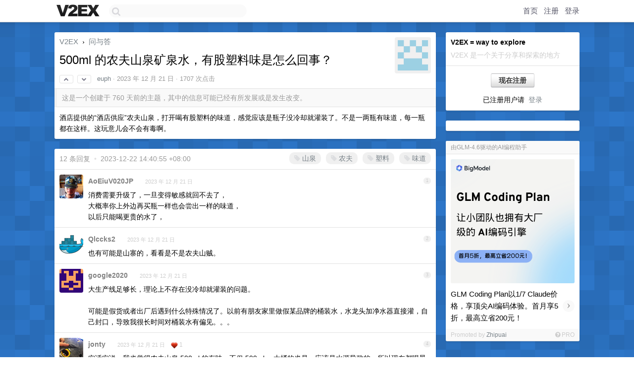

--- FILE ---
content_type: text/html; charset=UTF-8
request_url: https://www.v2ex.com/t/1002330
body_size: 8542
content:
<!DOCTYPE html>
<html lang="zh-CN">
<head>
    <meta name="Content-Type" content="text/html;charset=utf-8">
    <meta name="Referrer" content="unsafe-url">
    <meta content="True" name="HandheldFriendly">
    
    <meta name="theme-color" content="#ffffff">
    
    
    <meta name="apple-mobile-web-app-capable" content="yes" />
<meta name="mobile-web-app-capable" content="yes" />
<meta name="detectify-verification" content="d0264f228155c7a1f72c3d91c17ce8fb" />
<meta name="p:domain_verify" content="b87e3b55b409494aab88c1610b05a5f0"/>
<meta name="alexaVerifyID" content="OFc8dmwZo7ttU4UCnDh1rKDtLlY" />
<meta name="baidu-site-verification" content="D00WizvYyr" />
<meta name="msvalidate.01" content="D9B08FEA08E3DA402BF07ABAB61D77DE" />
<meta property="wb:webmaster" content="f2f4cb229bda06a4" />
<meta name="google-site-verification" content="LM_cJR94XJIqcYJeOCscGVMWdaRUvmyz6cVOqkFplaU" />
<meta name="wwads-cn-verify" content="c8ffe9a587b126f152ed3d89a146b445" />
<script type="text/javascript" src="https://cdn.wwads.cn/js/makemoney.js" async></script>
<script async src="https://pagead2.googlesyndication.com/pagead/js/adsbygoogle.js?client=ca-pub-5060390720525238"
     crossorigin="anonymous"></script>
    
    <title>500ml 的农夫山泉矿泉水，有股塑料味是怎么回事？ - V2EX</title>
    <link rel="dns-prefetch" href="https://static.v2ex.com/" />
<link rel="dns-prefetch" href="https://cdn.v2ex.com/" />
<link rel="dns-prefetch" href="https://i.v2ex.co/" />
<link rel="dns-prefetch" href="https://www.google-analytics.com/" />    
    <style>
        body {
            min-width: 820px;
            font-family: "Helvetica Neue", "Luxi Sans", "Segoe UI", "Hiragino Sans GB", "Microsoft Yahei", sans-serif, "Apple Logo";
        }
    </style>
    <link rel="stylesheet" type="text/css" media="screen" href="/assets/c5cbeb747d47558e3043308a6db51d2046fbbcae-combo.css?t=1768889400">
    
    <script>
        const SITE_NIGHT = 0;
    </script>
    <link rel="stylesheet" href="/static/css/vendor/tomorrow.css?v=3c006808236080a5d98ba4e64b8f323f" type="text/css">
    
    <link rel="icon" sizes="192x192" href="/static/icon-192.png">
    <link rel="apple-touch-icon" sizes="180x180" href="/static/apple-touch-icon-180.png?v=91e795b8b5d9e2cbf2d886c3d4b7d63c">
    
    <link rel="shortcut icon" href="/static/favicon.ico" type="image/png">
    
    
    <link rel="manifest" href="/manifest.webmanifest">
    <script>
        const LANG = 'zhcn';
        const FEATURES = ['search', 'favorite-nodes-sort'];
    </script>
    <script src="/assets/e018fd2b900d7499242ac6e8286c94e0e0cc8e0d-combo.js?t=1768889400" defer></script>
    <meta name="description" content="问与答 - @euph - 酒店提供的“酒店供应”农夫山泉，打开喝有股塑料的味道，感觉应该是瓶子没冷却就灌装了。不是一两瓶有味道，每一瓶都在这样。这玩意儿会不会有毒啊。">
    
    
    <link rel="canonical" href="https://www.v2ex.com/t/1002330">
    
    



<meta name="robots" content="noindex, nofollow" />


<meta property="og:locale" content="zh_CN" />
<meta property="og:type" content="article" />
<meta property="og:title" content="500ml 的农夫山泉矿泉水，有股塑料味是怎么回事？ - V2EX" />
<meta property="og:description" content="问与答 - @euph - 酒店提供的“酒店供应”农夫山泉，打开喝有股塑料的味道，感觉应该是瓶子没冷却就灌装了。不是一两瓶有味道，每一瓶都在这样。这玩意儿会不会有毒啊。" />
<meta property="og:url" content="https://www.v2ex.com/t/1002330" />
<meta property="og:site_name" content="V2EX" />

<meta property="article:tag" content="qna" />
<meta property="article:section" content="问与答" />
<meta property="article:published_time" content="2023-12-21T08:07:32Z" />

<meta name="twitter:card" content="summary" />
<meta name="twitter:description" content="问与答 - @euph - 酒店提供的“酒店供应”农夫山泉，打开喝有股塑料的味道，感觉应该是瓶子没冷却就灌装了。不是一两瓶有味道，每一瓶都在这样。这玩意儿会不会有毒啊。" />
<meta name="twitter:title" content="500ml 的农夫山泉矿泉水，有股塑料味是怎么回事？ - V2EX" />
<meta name="twitter:image" content="https://cdn.v2ex.com/avatar/5345/ce4a/154088_xlarge.png?m=1733740207" />
<meta name="twitter:site" content="@V2EX" />
<meta name="twitter:creator" content="@V2EX" />
<link rel="top" title="回到顶部" href="#">


<link rel="amphtml" href="https://www.v2ex.com/amp/t/1002330" />
<script>
const topicId = 1002330;
var once = "90402";

document.addEventListener("DOMContentLoaded", () => {
    protectTraffic();

    if (typeof reloadTopicTips !== 'undefined') {
        window.reloadTopicTips = reloadTopicTips;
    }

    const observer = new IntersectionObserver(
        ([e]) => e.target.toggleAttribute('stuck', e.intersectionRatio < 1),
        {threshold: [1]}
    );

    observer.observe(document.getElementById('reply-box'));

    
    hljs.initHighlightingOnLoad();
    

    $('#Main').on('click', '.no, .ago', function () {
        location.hash = $(this).parents('.cell').prop('id');
    });

    

    // refresh once
    document.addEventListener('visibilitychange', e => {
        if (document.visibilityState === 'visible') {
            fetchOnce().then(once => {
                $('#once').val(once);
            });
        }
    });

    if (location.search.indexOf('p=') > -1) {
    const p = Number(location.search.split('p=')[1].split('&')[0]);
    if (p) {
        const key = 'tp1002330';
        if (lscache.set(key, p, 60 * 24 * 30)) { // 30 days
            console.log(`Saved topic page number to ${key}: ` + p);
        }
    }
}

    
});
</script>
<script type="text/javascript">
function format(tpl) {
    var index = 1, items = arguments;
    return (tpl || '').replace(/{(\w*)}/g, function(match, p1) {
        return items[index++] || p1 || match;
    });
}
function loadCSS(url, callback) {
    return $('<link type="text/css" rel="stylesheet"/>')
        .attr({ href: url })
        .on('load', callback)
        .appendTo(document.head);
}
function lazyGist(element) {
    var $btn = $(element);
    var $self = $(element).parent();
    var $link = $self.find('a');
    $btn.prop('disabled', 'disabled').text('Loading...');
    $.getJSON(format('{}.json?callback=?', $link.prop('href').replace($link.prop('hash'), '')))
        .done(function(data) {
            loadCSS(data.stylesheet, function() {
                $self.replaceWith(data.div);
                $('.gist .gist-file .gist-meta a').filter(function() { return this.href === $link.prop('href'); }).parents('.gist-file').siblings().remove();
            });
        })
        .fail(function() { $self.replaceWith($('<a>').attr('href', url).text(url)); });
}
</script>

    
</head>
<body>
    
    
    <div id="Top">
        <div class="content">
            <div class="site-nav">
                <a href="/" name="top" title="way to explore"><div id="Logo"></div></a>
                <div id="search-container">
                    <input id="search" type="text" maxlength="128" autocomplete="off" tabindex="1">
                    <div id="search-result" class="box"></div>
                </div>
                <div class="tools" >
                
                    <a href="/" class="top">首页</a>
                    <a href="/signup" class="top">注册</a>
                    <a href="/signin" class="top">登录</a>
                
                </div>
            </div>
        </div>
    </div>
    
    <div id="Wrapper">
        <div class="content">
            
            <div id="Leftbar"></div>
            <div id="Rightbar">
                <div class="sep20"></div>
                
                    
                    <div class="box">
                        <div class="cell">
                            <strong>V2EX = way to explore</strong>
                            <div class="sep5"></div>
                            <span class="fade">V2EX 是一个关于分享和探索的地方</span>
                        </div>
                        <div class="inner">
                            <div class="sep5"></div>
                            <div align="center"><a href="/signup" class="super normal button">现在注册</a>
                            <div class="sep5"></div>
                            <div class="sep10"></div>
                            已注册用户请 &nbsp;<a href="/signin">登录</a></div>
                        </div>
                    </div>
                    
                    



        
        <div class="sep"></div>
        <div class="box">
            <div class="inner" id="node_sidebar">
                <!--
<a href="/t/10686" class="node">V2EX 提问指南</a>
-->
<style type="text/css">
#Wrapper {
background-color: #2d76c8;
background-image: url("/static/img/shadow_light.png"), url("//static.v2ex.com/bgs/pixels.png");
background-position: 0 0, 0 0;
background-repeat: repeat-x, repeat;
}
  #Wrapper.Night {
  	background-color: #22303f;
	background-image: url("/static/img/shadow.png"), url("//static.v2ex.com/bgs/pixels.png");
	background-repeat: repeat-x, repeat;
    background-position: 0 0, 0 0;
  }
</style>
                
            </div>
            
        </div>
        
    


                    
                    <div class="sep20"></div>
                    <div class="box" id="pro-campaign-container">
    <!-- Campaign content will be loaded here -->
</div>

<script>
document.addEventListener('DOMContentLoaded', function() {
    // Function to escape HTML entities
    function escapeHtml(text) {
        if (!text) return '';
        var div = document.createElement('div');
        div.textContent = text;
        return div.innerHTML;
    }

    // Function to render campaign based on display format
    function renderCampaign(campaign) {
        let html = '';
        let displayFormat = campaign.display_format || 'text-only';
        let title = escapeHtml(campaign.title);
        let description = escapeHtml(campaign.description);
        let callToAction = escapeHtml(campaign.call_to_action);
        let link = escapeHtml(campaign.link);

        // Check if required image URL is available for the display format, fallback to text-only if not
        if (displayFormat === 'small-with-description' && !campaign.img_small_url) {
            displayFormat = 'text-only';
        } else if (displayFormat === 'banner-only' && !campaign.img_banner_url) {
            displayFormat = 'text-only';
        } else if ((displayFormat === 'big-only' || displayFormat === 'big-with-description' || displayFormat === 'big-with-title-description-button') && !campaign.img_big_url) {
            displayFormat = 'text-only';
        }

        html = `<div class="pro-unit-title">${title}</div>`;
        switch(displayFormat) {
            case 'text-only':
                html += `
                    <div class="pro-unit">
                    <div class="pro-unit-description flex-one-row gap10">
                        <div onclick="window.open('${link}', '_blank')">${description}</div>
                        <div><a href="${link}" class="pro-unit-go" target="_blank">›</a>
                        </div>
                    </div>
                    </div>
                `;
                break;

            case 'small-with-description':
                html += `<div class="pro-unit flex-one-row">
                    ${campaign.img_small_cid ? `<div class="pro-unit-small-image">
                        <a href="${link}" target="_blank"><img src="${campaign.img_small_url}" class="pro-unit-img" style="max-width: 130px; max-height: 100px;" /></a>
                    </div>` : ''}
                    <div onclick="window.open('${link}', '_blank')" class="pro-unit-description">${description}</div>
                </div>`;
                break;

            case 'banner-only':
                html += `<div class="cell"><a href="${link}" target="_blank"><img src="${campaign.img_banner_url}" class="pro-unit-img" style="max-width: 250px; max-height: 60px; display: block; vertical-align: bottom;" /></a></div>`;
                break;

            case 'big-only':
                html += `<div class="cell"><a href="${link}" target="_blank"><img src="${campaign.img_big_url}" class="pro-unit-img" style="max-width: 500px; max-height: 500px; width: 100%; display: block; vertical-align: bottom;" /></a></div>`;
                break;

            case 'big-with-description':
                html += `<div class="inner" style="padding-bottom: 0px;"><a href="${link}" target="_blank"><img src="${campaign.img_big_url}" class="pro-unit-img" style="max-width: 500px; max-height: 500px; width: 100%; display: block; vertical-align: bottom;" /></a></div>`;
                html += `<div class="pro-unit-description flex-one-row gap10">
                    <div onclick="window.open('${link}', '_blank')">${description}</div>
                    <div><a href="${link}" class="pro-unit-go" target="_blank">›</a></div></div>`;
                break;

            case 'big-with-title-description-button':
                html += `<div class="inner" style="padding-bottom: 0px;"><a href="${link}" target="_blank"><img src="${campaign.img_big_url}" class="pro-unit-img" style="max-width: 500px; max-height: 500px; width: 100%; display: block; vertical-align: bottom;" /></a></div>`;
                html += `<div class="pro-unit-description">
                    <div style="text-align: center" onclick="window.open('${link}', '_blank')">${description}</div>
                    </div>`;
                html += `<div class="pro-unit-cta-container"><a href="${link}" target="_blank" class="pro-unit-cta">${callToAction}</a></div>`;
                break;

            default:
                html += `
                    <div class="pro-unit-description flex-one-row gap10">
                        <div onclick="window.open('${link}', '_blank')">${description}</div>
                        <div><a href="${link}" class="pro-unit-go" target="_blank">›</a></div>
                    </div>
                `;
        }

        html += `<div class="pro-unit-from flex-one-row gap10">
        <div>Promoted by <a href="/member/${campaign.member.username}" target="_blank">${campaign.member.username}</a></div>
        <div><a href="/pro/about" target="_blank" class="fade"><i class="fa fa-question-circle fade"></i> <span style="font-size: 12px; color: var(--color-fade)">PRO</span></a></div>
        </div>`

        return html;
    }

    // Load campaign from emitter
    var xhr = new XMLHttpRequest();
    xhr.open('GET', '/pro/emitter', true);
    xhr.setRequestHeader('Content-Type', 'application/json');

    xhr.onreadystatechange = function() {
        if (xhr.readyState === 4) {
            if (xhr.status === 200) {
                try {
                    var campaign = JSON.parse(xhr.responseText);
                    if (campaign && campaign.id) {
                        var html = renderCampaign(campaign);
                        document.getElementById('pro-campaign-container').innerHTML = html;
                    } else {
                        // No campaign to display, hide the container
                        document.getElementById('pro-campaign-container').style.display = 'none';
                    }
                } catch (e) {
                    // Parse error, hide the container
                    document.getElementById('pro-campaign-container').style.display = 'none';
                    console.log('Error parsing campaign data: ' + e.message);
                }
            } else {
                // HTTP error, hide the container
                document.getElementById('pro-campaign-container').style.display = 'none';
                console.log('Error loading campaign: HTTP ' + xhr.status);
            }
        }
    };

    xhr.send();
});
</script>
                    <div class="sep20"></div>
                    
                    
                    
                
            </div>
            <div id="Main">
                <div class="sep20"></div>
                
<div class="box" style="border-bottom: 0px;">
    
    <div class="header"><div class="fr"><a href="/member/euph"><img src="https://cdn.v2ex.com/avatar/5345/ce4a/154088_xlarge.png?m=1733740207" class="avatar" border="0" align="default" width="73" style="width: 73px; max-height: 73px;" alt="euph" data-uid="154088" /></a></div>
    <a href="/">V2EX</a> <span class="chevron">&nbsp;›&nbsp;</span> <a href="/go/qna">问与答</a>
    <div class="sep10"></div>
    <h1>500ml 的农夫山泉矿泉水，有股塑料味是怎么回事？</h1>
    <div id="topic_1002330_votes" class="votes">
<a href="javascript:" onclick="upVoteTopic(1002330);" class="vote"><li class="fa fa-chevron-up"></li></a> &nbsp;<a href="javascript:" onclick="downVoteTopic(1002330);" class="vote"><li class="fa fa-chevron-down"></li></a></div> &nbsp; <small class="gray"><a href="/member/euph">euph</a> · <span title="2023-12-21 16:07:32 +08:00">2023 年 12 月 21 日</span> · 1707 次点击</small>
    </div>
    
    
    <div class="outdated">这是一个创建于 760 天前的主题，其中的信息可能已经有所发展或是发生改变。</div>
    
    
    <div class="cell">
        
        <div class="topic_content"><div class="markdown_body"><p>酒店提供的“酒店供应”农夫山泉，打开喝有股塑料的味道，感觉应该是瓶子没冷却就灌装了。不是一两瓶有味道，每一瓶都在这样。这玩意儿会不会有毒啊。</p>
</div></div>
        
    </div>
    
    
    
    
</div>

<!-- SOL tip topic -->


<div class="sep20"></div>


<div class="box">
    <div class="cell"><div class="fr" style="margin: -3px -5px 0px 0px;"><a href="/tag/山泉" class="tag"><li class="fa fa-tag"></li> 山泉</a><a href="/tag/农夫" class="tag"><li class="fa fa-tag"></li> 农夫</a><a href="/tag/塑料" class="tag"><li class="fa fa-tag"></li> 塑料</a><a href="/tag/味道" class="tag"><li class="fa fa-tag"></li> 味道</a></div><span class="gray">12 条回复 &nbsp;<strong class="snow">•</strong> &nbsp;2023-12-22 14:40:55 +08:00</span>
    </div>
    

    
        
        <div id="r_14104772" class="cell">
        
        <table cellpadding="0" cellspacing="0" border="0" width="100%">
            <tr>
                <td width="48" valign="top" align="center"><img src="https://cdn.v2ex.com/avatar/0ad7/2c6c/626874_normal.png?m=1753545653" class="avatar" border="0" align="default" alt="AoEiuV020JP" data-uid="626874" /></td>
                <td width="10" valign="top"></td>
                <td width="auto" valign="top" align="left"><div class="fr"> &nbsp; &nbsp; <span class="no">1</span></div>
                    <div class="sep3"></div>
                    <strong><a href="/member/AoEiuV020JP" class="dark">AoEiuV020JP</a></strong> &nbsp; <div class="badges"></div>&nbsp; &nbsp;<span class="ago" title="2023-12-21 16:17:48 +08:00">2023 年 12 月 21 日</span> 
                    <div class="sep5"></div>
                    <div class="reply_content">消费需要升级了，一旦变得敏感就回不去了，<br />大概率你上外边再买瓶一样也会尝出一样的味道，<br />以后只能喝更贵的水了，</div>
                </td>
            </tr>
        </table>
        </div>
    
    

    
        
        <div id="r_14104793" class="cell">
        
        <table cellpadding="0" cellspacing="0" border="0" width="100%">
            <tr>
                <td width="48" valign="top" align="center"><img src="https://cdn.v2ex.com/avatar/a935/0f10/103091_normal.png?m=1704770195" class="avatar" border="0" align="default" alt="Qlccks2" data-uid="103091" /></td>
                <td width="10" valign="top"></td>
                <td width="auto" valign="top" align="left"><div class="fr"> &nbsp; &nbsp; <span class="no">2</span></div>
                    <div class="sep3"></div>
                    <strong><a href="/member/Qlccks2" class="dark">Qlccks2</a></strong> &nbsp; <div class="badges"></div>&nbsp; &nbsp;<span class="ago" title="2023-12-21 16:20:26 +08:00">2023 年 12 月 21 日</span> 
                    <div class="sep5"></div>
                    <div class="reply_content">也有可能是山寨的，看看是不是农夫山贼。</div>
                </td>
            </tr>
        </table>
        </div>
    
    

    
        
        <div id="r_14104802" class="cell">
        
        <table cellpadding="0" cellspacing="0" border="0" width="100%">
            <tr>
                <td width="48" valign="top" align="center"><img src="https://cdn.v2ex.com/gravatar/263405cf5ffc59caf9b575a78e0d6533?s=48&d=retro" class="avatar" border="0" align="default" alt="google2020" data-uid="495483" /></td>
                <td width="10" valign="top"></td>
                <td width="auto" valign="top" align="left"><div class="fr"> &nbsp; &nbsp; <span class="no">3</span></div>
                    <div class="sep3"></div>
                    <strong><a href="/member/google2020" class="dark">google2020</a></strong> &nbsp; <div class="badges"></div>&nbsp; &nbsp;<span class="ago" title="2023-12-21 16:21:35 +08:00">2023 年 12 月 21 日</span> 
                    <div class="sep5"></div>
                    <div class="reply_content">大生产线足够长，理论上不存在没冷却就灌装的问题。<br /><br />可能是假货或者出厂后遇到什么特殊情况了。以前有朋友家里做假某品牌的桶装水，水龙头加净水器直接灌，自己封口，导致我很长时间对桶装水有偏见。。。</div>
                </td>
            </tr>
        </table>
        </div>
    
    

    
        
        <div id="r_14104841" class="cell">
        
        <table cellpadding="0" cellspacing="0" border="0" width="100%">
            <tr>
                <td width="48" valign="top" align="center"><img src="https://cdn.v2ex.com/avatar/b8ce/9f31/585950_normal.png?m=1745484378" class="avatar" border="0" align="default" alt="jonty" data-uid="585950" /></td>
                <td width="10" valign="top"></td>
                <td width="auto" valign="top" align="left"><div class="fr"> &nbsp; &nbsp; <span class="no">4</span></div>
                    <div class="sep3"></div>
                    <strong><a href="/member/jonty" class="dark">jonty</a></strong> &nbsp; <div class="badges"></div>&nbsp; &nbsp;<span class="ago" title="2023-12-21 16:25:17 +08:00">2023 年 12 月 21 日</span>  &nbsp; <span class="small fade"><img src="/static/img/heart_20250818.png?v=c3415183a0b3e9ab1576251be69d7d6d" width="14" align="absmiddle" alt="❤️" /> 1</span>
                    <div class="sep5"></div>
                    <div class="reply_content">实话实说，我也觉得农夫山泉 500ml 的有味，不仅 500ml ，大桶的也是，应该是水源导致的。所以现在都喝景田</div>
                </td>
            </tr>
        </table>
        </div>
    
    

    
        
        <div id="r_14104854" class="cell">
        
        <table cellpadding="0" cellspacing="0" border="0" width="100%">
            <tr>
                <td width="48" valign="top" align="center"><img src="https://cdn.v2ex.com/avatar/0e14/5c25/366636_normal.png?m=1733575444" class="avatar" border="0" align="default" alt="RiverMud" data-uid="366636" /></td>
                <td width="10" valign="top"></td>
                <td width="auto" valign="top" align="left"><div class="fr"> &nbsp; &nbsp; <span class="no">5</span></div>
                    <div class="sep3"></div>
                    <strong><a href="/member/RiverMud" class="dark">RiverMud</a></strong> &nbsp; <div class="badges"></div>&nbsp; &nbsp;<span class="ago" title="2023-12-21 16:26:23 +08:00">2023 年 12 月 21 日</span> 
                    <div class="sep5"></div>
                    <div class="reply_content">放时间长了也会这样，尤其在温度较高受热的环境下。</div>
                </td>
            </tr>
        </table>
        </div>
    
    

    
        
        <div id="r_14105606" class="cell">
        
        <table cellpadding="0" cellspacing="0" border="0" width="100%">
            <tr>
                <td width="48" valign="top" align="center"><img src="https://cdn.v2ex.com/gravatar/11c75c59eda7e91d605308d0664053bb?s=48&d=retro" class="avatar" border="0" align="default" alt="Damn" data-uid="68375" /></td>
                <td width="10" valign="top"></td>
                <td width="auto" valign="top" align="left"><div class="fr"> &nbsp; &nbsp; <span class="no">6</span></div>
                    <div class="sep3"></div>
                    <strong><a href="/member/Damn" class="dark">Damn</a></strong> &nbsp; <div class="badges"></div>&nbsp; &nbsp;<span class="ago" title="2023-12-21 18:01:17 +08:00">2023 年 12 月 21 日</span> 
                    <div class="sep5"></div>
                    <div class="reply_content">@<a href="/member/jonty">jonty</a> 我觉得除了怡宝、哇哈哈、屈臣氏、冰露之类的纯净水，其它水都有味。。</div>
                </td>
            </tr>
        </table>
        </div>
    
    

    
        
        <div id="r_14105761" class="cell">
        
        <table cellpadding="0" cellspacing="0" border="0" width="100%">
            <tr>
                <td width="48" valign="top" align="center"><img src="https://cdn.v2ex.com/gravatar/e43daacd3eb3c6de111e499cdbb3d9f6?s=48&d=retro" class="avatar" border="0" align="default" alt="ymy3232" data-uid="495155" /></td>
                <td width="10" valign="top"></td>
                <td width="auto" valign="top" align="left"><div class="fr"> &nbsp; &nbsp; <span class="no">7</span></div>
                    <div class="sep3"></div>
                    <strong><a href="/member/ymy3232" class="dark">ymy3232</a></strong> &nbsp; <div class="badges"></div>&nbsp; &nbsp;<span class="ago" title="2023-12-21 18:37:44 +08:00">2023 年 12 月 21 日</span> 
                    <div class="sep5"></div>
                    <div class="reply_content">一直都觉得农夫山泉有味道 平时都喝怡宝哇哈哈</div>
                </td>
            </tr>
        </table>
        </div>
    
    

    
        
        <div id="r_14106656" class="cell">
        
        <table cellpadding="0" cellspacing="0" border="0" width="100%">
            <tr>
                <td width="48" valign="top" align="center"><img src="https://cdn.v2ex.com/avatar/5345/ce4a/154088_normal.png?m=1733740207" class="avatar" border="0" align="default" alt="euph" data-uid="154088" /></td>
                <td width="10" valign="top"></td>
                <td width="auto" valign="top" align="left"><div class="fr"> &nbsp; &nbsp; <span class="no">8</span></div>
                    <div class="sep3"></div>
                    <strong><a href="/member/euph" class="dark">euph</a></strong> &nbsp; <div class="badges"><div class="badge op">OP</div></div>&nbsp; &nbsp;<span class="ago" title="2023-12-22 01:07:39 +08:00">2023 年 12 月 22 日 via Android</span> 
                    <div class="sep5"></div>
                    <div class="reply_content">@<a href="/member/RiverMud">RiverMud</a> 问题是现在是冬天</div>
                </td>
            </tr>
        </table>
        </div>
    
    

    
        
        <div id="r_14107405" class="cell">
        
        <table cellpadding="0" cellspacing="0" border="0" width="100%">
            <tr>
                <td width="48" valign="top" align="center"><img src="https://cdn.v2ex.com/gravatar/82aa49064692a6e68602ac46e6c0b024?s=48&d=retro" class="avatar" border="0" align="default" alt="vanityfairn" data-uid="274604" /></td>
                <td width="10" valign="top"></td>
                <td width="auto" valign="top" align="left"><div class="fr"> &nbsp; &nbsp; <span class="no">9</span></div>
                    <div class="sep3"></div>
                    <strong><a href="/member/vanityfairn" class="dark">vanityfairn</a></strong> &nbsp; <div class="badges"></div>&nbsp; &nbsp;<span class="ago" title="2023-12-22 09:57:17 +08:00">2023 年 12 月 22 日</span> 
                    <div class="sep5"></div>
                    <div class="reply_content">有时候我也喝得出来，有时候没有。现在只喝百岁山</div>
                </td>
            </tr>
        </table>
        </div>
    
    

    
        
        <div id="r_14108137" class="cell">
        
        <table cellpadding="0" cellspacing="0" border="0" width="100%">
            <tr>
                <td width="48" valign="top" align="center"><img src="https://cdn.v2ex.com/gravatar/19da41ce56311bb735f99ca6a5132514?s=48&d=retro" class="avatar" border="0" align="default" alt="MicroSharpAnt" data-uid="405442" /></td>
                <td width="10" valign="top"></td>
                <td width="auto" valign="top" align="left"><div class="fr"> &nbsp; &nbsp; <span class="no">10</span></div>
                    <div class="sep3"></div>
                    <strong><a href="/member/MicroSharpAnt" class="dark">MicroSharpAnt</a></strong> &nbsp; <div class="badges"></div>&nbsp; &nbsp;<span class="ago" title="2023-12-22 11:10:10 +08:00">2023 年 12 月 22 日</span> 
                    <div class="sep5"></div>
                    <div class="reply_content">好像农夫山泉就是有股苦味，现在都是喝怡宝，感觉怡宝喝起来有点甜甜的。。</div>
                </td>
            </tr>
        </table>
        </div>
    
    

    
        
        <div id="r_14108827" class="cell">
        
        <table cellpadding="0" cellspacing="0" border="0" width="100%">
            <tr>
                <td width="48" valign="top" align="center"><img src="https://cdn.v2ex.com/avatar/1b0e/6914/148885_normal.png?m=1505878872" class="avatar" border="0" align="default" alt="knva" data-uid="148885" /></td>
                <td width="10" valign="top"></td>
                <td width="auto" valign="top" align="left"><div class="fr"> &nbsp; &nbsp; <span class="no">11</span></div>
                    <div class="sep3"></div>
                    <strong><a href="/member/knva" class="dark">knva</a></strong> &nbsp; <div class="badges"></div>&nbsp; &nbsp;<span class="ago" title="2023-12-22 13:24:45 +08:00">2023 年 12 月 22 日</span> 
                    <div class="sep5"></div>
                    <div class="reply_content">冰的还行。</div>
                </td>
            </tr>
        </table>
        </div>
    
    

    
        
        <div id="r_14109394" class="cell">
        
        <table cellpadding="0" cellspacing="0" border="0" width="100%">
            <tr>
                <td width="48" valign="top" align="center"><img src="https://cdn.v2ex.com/avatar/5345/ce4a/154088_normal.png?m=1733740207" class="avatar" border="0" align="default" alt="euph" data-uid="154088" /></td>
                <td width="10" valign="top"></td>
                <td width="auto" valign="top" align="left"><div class="fr"> &nbsp; &nbsp; <span class="no">12</span></div>
                    <div class="sep3"></div>
                    <strong><a href="/member/euph" class="dark">euph</a></strong> &nbsp; <div class="badges"><div class="badge op">OP</div></div>&nbsp; &nbsp;<span class="ago" title="2023-12-22 14:40:55 +08:00">2023 年 12 月 22 日 via Android</span> 
                    <div class="sep5"></div>
                    <div class="reply_content">@<a href="/member/MicroSharpAnt">MicroSharpAnt</a> 不是苦味，是闻着水里有塑料味。就是那种塑料瓶被加热过的味道</div>
                </td>
            </tr>
        </table>
        </div>
    
    


</div>
<div class="sep20"></div>



<div class="sep20"></div>
<div style="box-sizing: border-box"><div class="wwads-cn wwads-horizontal" data-id="98" style="max-width: 100%; padding-top: 10px; margin-top: 0px; text-align: left; box-shadow: 0 2px 3px rgb(0 0 0 / 10%); border-bottom: 1px solid var(--box-border-color); background-color: var(--box-background-color); color: var(--box-foreground-color);"></div></div>
<style type="text/css">.wwads-cn { border-radius: 3px !important; } .wwads-text { color: var(--link-color) !important; }</style>






            </div>
            
            
        </div>
        <div class="c"></div>
        <div class="sep20"></div>
    </div>
    <div id="Bottom">
        <div class="content">
            <div class="inner">
                <div class="sep10"></div>
                    <div class="fr">
                        <a href="https://www.digitalocean.com/?refcode=1b51f1a7651d" target="_blank"><div id="DigitalOcean"></div></a>
                    </div>
                    <strong><a href="/about" class="dark" target="_self">关于</a> &nbsp; <span class="snow">·</span> &nbsp; <a href="/help" class="dark" target="_self">帮助文档</a> &nbsp; <span class="snow">·</span> &nbsp; <a href="/pro/about" class="dark" target="_self">自助推广系统</a> &nbsp; <span class="snow">·</span> &nbsp; <a href="https://blog.v2ex.com/" class="dark" target="_blank">博客</a> &nbsp; <span class="snow">·</span> &nbsp; <a href="/help/api" class="dark" target="_self">API</a> &nbsp; <span class="snow">·</span> &nbsp; <a href="/faq" class="dark" target="_self">FAQ</a> &nbsp; <span class="snow">·</span> &nbsp; <a href="/solana" class="dark" target="_self">Solana</a> &nbsp; <span class="snow">·</span> &nbsp; 5756 人在线</strong> &nbsp; <span class="fade">最高记录 6679</span> &nbsp; <span class="snow">·</span> &nbsp; <a href="/select/language" class="f11"><img src="/static/img/language.png?v=6a5cfa731dc71a3769f6daace6784739" width="16" align="absmiddle" id="ico-select-language" /> &nbsp; Select Language</a>
                    <div class="sep20"></div>
                    创意工作者们的社区
                    <div class="sep5"></div>
                    World is powered by solitude
                    <div class="sep20"></div>
                    <span class="small fade">VERSION: 3.9.8.5 · 33ms · <a href="/worldclock#utc">UTC 06:15</a> · <a href="/worldclock#pvg">PVG 14:15</a> · <a href="/worldclock#lax">LAX 22:15</a> · <a href="/worldclock#jfk">JFK 01:15</a><br />♥ Do have faith in what you're doing.</span>
                <div class="sep10"></div>
            </div>
        </div>
    </div>

    

    

    
    <script src="/b/i/JCUy0rmQBxzR_insHHdtp1l13XR-NABi77RZxx_L0-Tvy3yeAkCW5MST_HFqB78O0kKBfv0w_4L_BrSEdnr5GBz4WdQy022WGlrH8Xtb-2slllL-2BZbzMTk_VvhYTZu_YKmeKQHs6AenIMJUH8SWA3iyG2P6HE83UhMPFfjRj0="></script>
    

    
    <script>
      (function(i,s,o,g,r,a,m){i['GoogleAnalyticsObject']=r;i[r]=i[r]||function(){
      (i[r].q=i[r].q||[]).push(arguments)},i[r].l=1*new Date();a=s.createElement(o),
      m=s.getElementsByTagName(o)[0];a.async=1;a.src=g;m.parentNode.insertBefore(a,m)
      })(window,document,'script','//www.google-analytics.com/analytics.js','ga');

      ga('create', 'UA-11940834-2', 'v2ex.com');
      ga('send', 'pageview');
      

ga('send', 'event', 'Node', 'topic', 'qna');



    </script>
    

    
<button class="scroll-top" data-scroll="up" type="button"><span>❯<span></button>
</body>
</html>

--- FILE ---
content_type: text/html; charset=UTF-8
request_url: https://www.v2ex.com/pro/emitter
body_size: 144
content:
{"img_big_cid": "QmbTE3w8MgwSoHbNkLVHSNyBqhdBLS5WYgstndzd3zpyrg", "description": "GLM Coding Plan\u4ee51/7 Claude\u4ef7\u683c\uff0c\u4eab\u9876\u5c16AI\u7f16\u7801\u4f53\u9a8c\u3002\u9996\u6708\u4eab5\u6298\uff0c\u6700\u9ad8\u7acb\u7701200\u5143\uff01", "weight": 150000, "title": "\u7531GLM-4.6\u9a71\u52a8\u7684AI\u7f16\u7a0b\u52a9\u624b", "img_big_url": "https://cid.v2ex.pro/ipfs/QmbTE3w8MgwSoHbNkLVHSNyBqhdBLS5WYgstndzd3zpyrg", "img_banner_cid": "", "img_small_url": null, "reviewed": 1764854756, "member": {"username": "Zhipuai", "id": 771748}, "img_small_cid": "", "img_banner_url": null, "call_to_action": "\u7acb\u5373\u5f00\u59cb", "link": "https://bigmodel.cn/glm-coding?utm_source=v2ex&utm_campaign=v2ex%20%E5%B9%BF%E5%91%8A&_channel_track_key=8QMsctAK", "last_modified": 1764831330, "created": 1764831240, "active": 1764831330, "display_format": "big-with-description", "id": 164}

--- FILE ---
content_type: text/html; charset=utf-8
request_url: https://www.google.com/recaptcha/api2/aframe
body_size: 268
content:
<!DOCTYPE HTML><html><head><meta http-equiv="content-type" content="text/html; charset=UTF-8"></head><body><script nonce="YCxh7Ae7RA3l3VyOjBzKEA">/** Anti-fraud and anti-abuse applications only. See google.com/recaptcha */ try{var clients={'sodar':'https://pagead2.googlesyndication.com/pagead/sodar?'};window.addEventListener("message",function(a){try{if(a.source===window.parent){var b=JSON.parse(a.data);var c=clients[b['id']];if(c){var d=document.createElement('img');d.src=c+b['params']+'&rc='+(localStorage.getItem("rc::a")?sessionStorage.getItem("rc::b"):"");window.document.body.appendChild(d);sessionStorage.setItem("rc::e",parseInt(sessionStorage.getItem("rc::e")||0)+1);localStorage.setItem("rc::h",'1768889706635');}}}catch(b){}});window.parent.postMessage("_grecaptcha_ready", "*");}catch(b){}</script></body></html>